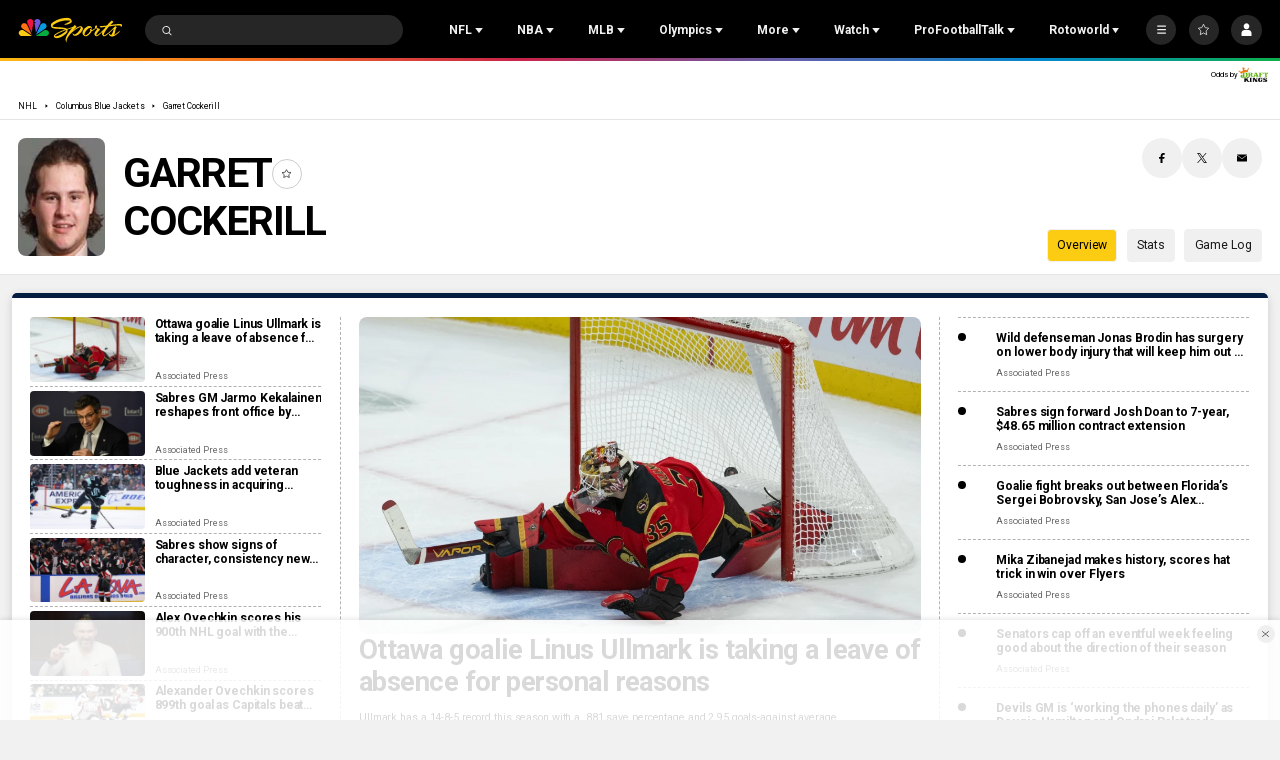

--- FILE ---
content_type: text/plain; charset=utf-8
request_url: https://widgets.media.sportradar.com/NBCUniversal/licensing
body_size: 10805
content:
U2FsdGVkX18yHW8HU7RGMHhrTSjfSQwPwPYYKC/3sOIZtyJf7Gd6/IbIYu0SMaRyfIaxUTiD/1gRT+aW6l9BN96RoqVQ6WG+EPCiXOUfzXbrbZtfkNwBKyTOlas/pqfRG6RI43k6uNQP1xt/d9A+rcv7jwsIm1rL+4+aoeKKu5EBtnZGXDFHaYdycptqXyswd8iyMMrF9eV0yLn0UIyCA2V6UzgGiFDfqL2vcSoxkG4eexu999ZcM737OPuNAqAkCXQ+47TeZdrzuMZLKMHZlQFtIw+xUXqOa+5v4aq2IqoAB9AiGsTKpmbRpw02Lr9tpg24gKEbAi30QKp9q6fGO/nyfMVyBFRBkMCTjwo/Z4ZT/r6cGrhrCBJl3gbq9DrNBIZ/sC2d/zvKqmRB93lRrBcYuD9iOxHyjUav2B9AUJi6Nr0GOWYthnA+shwwDR+ctELqDT6BNh3qi/jP/SFr3fBooSkujGd8T5utZvxpeMAtm6a1J5C3wS38qcQEft4xf7hakG3VDIKDLNsZnduANrY2PqPi+eC1zrCZAM9RHcLHihRngMdZbjAsCxpVmxvRjwvA9SBVkRTojchXKsIF9ugYerLNsak9Ih8T7PoEM9B/ABdNh/[base64]/UyjcXufx3eXoO5iVjTGhYOdptUGwlJ/WzHv3cUkP9MVsoKcvOlnZRDwa1bd7MEy6Sr8kZAbR0/KDqB/0Juv8cky61Hu/0T4gD7eWDumueg0jv22f+Lv67zMNJnD17561AXxJMB+Ahz4v4n+PrsMKXNfAK1kU1FRcHsGn3/aiAjZ6WRJmokF18RylNA1K9yVlswMyA8iOwy8z8zDu4Y2QVZuhw+o6OAdvepBcOcJ+0Pa9gCZd/P4xph6r/cy/RfzFGZAcY4VO46QRGqvTzMiLKNgoxOYH3mbdE5sKV/p/ajhDhK5MSDbWX+1zyI9anjFpL9oJzngkJ2Tpt/IW4nSwhjcuTCkBM0G77xwVaQe0jz1NCGnEq1AugKTFhwVLFxLxo2rNjEfoTr2Den41jT8QT2wiHdBVGkHVjj+Pj9YyCIQpnVV/tBYtjAEUY69dnVqifiVpDTVwsYgG0NypOiJ0zD68jWIHTCArVS+9CZAHJuHmuEiLYkotqWte2Z0Hk6kyS46z4WBhjP4wCmgsEXpCMIGle7sIuSOal6jsvjGa7SQk7++eBtrGGivVyej+JXsksnlroIx1U5avR+ShE15TU7icVMLn9rlKDkuXc1N4dSPTZ/YiWBhLC+HnzCpcFo5gc9HBmtrspqwLg7rXs2/SpUSvdDmyO2I4kqlQ9qwbO8y3PdaHNrBmBRS9vwOry5R4gAB6unqTsX2pzViheb1ZBMhk6LdDjtAGcpo7xUXZKFCOBQr1adGOxtF/nrR5jQYO4PHmprPJcAwg1SCNItrJqK+nnXGFp1cIQB8Zv/oQ29Plqova/nSXjfKVzP5QsgDiYetLjxPlHHmG08HfqBenAnyyV62Vx95sDdEt9OUsonQmjbCqrK+XnU682jkKWP/k/NpPGinep2z/PDDQQN5Unbqse3kG0+4SWQ19RPgf6EphieVyH9QO6W46VIE6jSYefmBRHtCCztdmfsfkBT1axo1YdIDkAOK1/XQrKA7QD7OQK4u4wR2zWBxL5Yw4SOYAjs0p7YimtKJBfBU93PR3fyYMAPUm0Hk5/okVlx/sTXBOZzSiK0eSiSHc8PdtLkIDDLGjaRd5D4HtmqwLlXWUy3z8xWkHYDl6N+3qOMLvAoBiYtWsLIRoeXQ6Gexr4m/SHNyLU6NciwvOxhJ34b5wpghL4FKhq9HFGSPdt8LJoR1y+37AgbjGEUQx6Yept4SkXl3Mvmfviaw6fnskORYmNgtTeNu9W7WCdIQkVYIazuZ+20UWwdSj7KfNKmcOjk9ECY0nP0pa1bWemmodpVguzW6WQ6OCG6wr/iEnarU1MtpI+YceFTItWz5ywLtYM0Nd52V4f2OMPCTz9JISXBgFq/HDdJnDTLTVu56FruHxbHKNHV/AsSlHP6ck216B289jjVX2EHHB/ZzW0k23jTFYlI3FZqOSOlkxJGbNxdX+buYBAxWQjH2tV8ofMF32V+SuUIe72k6qCFjSev43SmuMBd5++OSW1qHdpRpfI0xCNrEBr1E4WGXvURUdmmXKJ7ceG6aTvjU7ibod2TED06wUlib9/SHyEEKMqohfQLqP0FKpa1N3wiwijWMZgcm0SxM482o1OeFKwUGosTbXY1nJsBDQnOXZdHmSRemGhA2VebvVvwvWSqKLDnThvPM80YGeXEiCTdcjAcNYD9hbWz8caEeGV8Lq9eBhRx1eNKngEOhVFCTepjJLUa87B+t8n190M1J+8Je0gbeRdJ9D0tn/dSc8xrvXi9/BTN7+yyFk7N5TH8ZRhmxenlyaZSyS+VOzn4S34i7QGI04wXWtAi5ehwwaSsBz0UExUAofxYVPjAgaWinjIpBOVcSqoE/YQC0OWWZbtXfhrLbnmP4UtOdlVXVxkGh6coHm4aEBc0VlGzsbyGF269hnhVLXT3yPgQJVWGa8f1sfmHKDZ+KXetgU3xW6EA3QaaBwVof7XOMS40sUfPZEp8ItoiC3y6h5V9XF/MAER56ajn6RNe2XxlsEwDirIJunxnlTZQxJ7YXn8QDQdvT8+SY8x7vfAoxQH0VlSdyTpBMxLhhJIH+uJWL+2SS6ysC07IqfxKMM6bLc6xWIyq79onThlpUfikjsRMLqdilwo0L3ctOoXpHM8LEEYpzee+PvT88XChr7kIAau+3O7x/tCsc39vvJyoPWWubV1Hqp9DRlduSAnHV2h1yilIl79gfgOo+nPlUNxzqqYVpV5veGR6cjcaCAcmjVd34yF0zPG8hz7EY2123ADCHqTq0TMk5T8vc/14lE58LD94qXpxDXLnco7O/NFCoFEGoPEiUwESXhY1k1Jy/iJR/NOl8H64AGST7ZFMjiH7nPyNsmUAn5NZ7MCxjOYRKNEw/KVEiC/PBhZmtJIcSQCyBpCfOc/BqXnhQR+FdDkAK0/D0lw3uFlxGbyl3ATbNkYM5Vw7yRussU3M5IpI4Uwm5d6CwkYHAqB0K3YkZjhLabNDNrCOGbCSTZHP07I2vhz5wmpGjigINSDwitwisWQFK0+kZtQPC5CY9C63hKpUEH/b3VqyVHga6E67CJS9ULSURyc1P+2NyGoGbTM4l31LJuNLW7NGzkdXrQLHJ9o5z16iuSAFyghDrDGy4DDpdYU07AFh6kxGt5CaYi8hmYjCxPWqo14QO+JRI2a6xsJn75oCJBNzJZbHA+tsJjohxfo7OHxp/[base64]/1E4piQzqp8VGNh7WJAxxuaLSdRQbQXo/RcwLI8mV+G02/jVcQEwSf+8DGm1wHYbih+xQ73mz5sYQfdy1dRh19uWQIHL8+RBBg2vam2Mu5ATrtVzkHg2mvUWaf44siJVjPHQAd8fo8vwmFJf3EW55xq82TjGfVy+iDhrDjXWICWYb+KkiW/aUgCdhYZvN+mW7VJRngp8yRG8yjOB9aiPFuI0P0rY9GxK9GA9FFyw8uki/7Zxx5Z1axlglsOsV9UJtJtJYN1Q7BDAcGhf0I3qSlxA8mPmF2pwuqrJONC2rxygDqaQI8OKnVUuo/5UQ1DGco7NPmeyaLCOiXYPO3ATtZ3OzSMXoRGUpWO2qNhRkEw+HfoizJUI4U8WTeRHEuIa4RieeX6qCixAQdvkRYFZcl0X/M5RRra8lhys6Bi0YeVaprm/X9ln5moVbJ54X8kOlki/gwo7EV5J4VO9snkmcq36gqTkzPB5/FzjpjZFNTeWxaq4Y1b/DwLRH6Q8Q0WlBs973c/dHZ8zHCpfaqsXxaqyT/TskxYHb6o/wNpYgYTCv6uGK/wGLdSGu+XG5UcdCvoQmiTQoCT2soUr1sAsujSLRL19mj165JxZqSuaNyLbBwT1JX+guNCeex8ua6pe2eybrkPxf1VZb0zCCq1b2GY3Sc+Q8uRYjQZlSt0Ib3EnaoGuwYR6rIkoc7XZOIuas9/1N54zmuAh7bRE/aE7yY5ezG7GnkmhsLM1ClXGbneHBFgwJN2bb48ubV1DATE4lXil5BaArCHQUIjEwC9liDkgl+AmAQ6B2VC6sFAHSuThx+86vo1724DPyMWWAjem6F8/OKlUuEzTx9H58nNvyBq+25ADp4HWhBPrdv78n8XWB9DEQqpLS8tlvyHi8NgOZRpJ2hajLNupjo92qMpuyO+baeSCeXSff0+O1a7y4DlbeF8P4tE6jlf1GrcB2b5VWnz2ec1d+4aHgKOCQtCnZ8JJWYwhD9csI5+enxTQqAv6FlY/nxzbZilsfS5T/VcYe1ErYYVw8QRErSWorqyueaErgkOXpiBmY2l6yI1/3rDlbsahfUhoslGa7yBBOaY9vgBYk89M1VgytGgMdzAqydth9BAkOe9zZCNmoVWMzat0eyWrfYPhVsjC2dnqxCyoezP67ciXvfmQMmbPTkjoiA4d9mlgM9nXuGqxRjJZn7t4/kSzehom0Ip8ogtAfdMl15nxX24cEDatRnWYq2cmMQoRsyMMdg4gv3EGXlUw+y+eEpdi8p/FIkxhAbXCsf5qDHO7pvLkGMdkQUKteHVCg8CvfgNGJEYFqHj0ujqtgWEgZ2Zw4oGbOLS/5DcRCnsJIwVY/ktzBmRGu2I6GSM6aS5s2fHHNAq3Q0uv50jBK/nuDLMsTH0aGNYgxe4vxiJuu3XKb90pV/6yPsQDxMdvb9knqJZcpKMIWOEDVvHCnIs6lxHoI/N+YzE0swgVdnGlbNV2Epgu8k+K8t+UKZPsbSBZQfA/QuSCrapcF1XLS0Q55h0I8CtPqyIogD1eYUp1jWqDPIN5sFk0HFUDSHEMkbKFstjsBYtg3fAtdCjIIWLobLRyGdT4wxKwylVLYDotCH7xPyYE9QrLpNs/peI8lTLjlxLTWuRR9/ms5lnF9VUPOkt7EVEjKDr/MAEAkKhpQd1QhScUqK1ly3e1YV5vN/IYD0CxgJz5UjngjK0L1I8fdePoRsp8Fnjh14y3lY3qrfxXfbGnLVRGn0duyXr/NaE27CfyQ5x8b4eOlqmUMte2XbsyBVf0UCrkQ3EHC82IML1FVLomkL2d7LK+qBeUuf2esvj6gLKRvU5FLmGBtfgeEV8bKzGytbp1keKgnMa7Ad7y/ESugO6WJWOBBiFxqpY9ZZ9x+zdQ8ItFr0DPVNYXv+dBCQ4lO/uP/Geur8X9Xjjg5WmBoGlfkV5hucCroHy87VagsnlvAOg0bqK8LwQRrTQdmy9zU5xww6sRXWWT2WZW3WmcoX+iPXuYj71DfZmklJTWuTL7V59U67RTgBBS8IYp0al1HvMeAkWgmsgzP7wkT//LJ9hLBlHKcA1e4Akn66MMV7YgC2y0RYACh9RUcbScvVAItiQrH85Oo5nDMr9pTIg0bnHWyPmyQRFOixASLpseQ51FsrHHYWuUyE88Iuct7hd+RxWpJ41iNMccZ0Glr1bik0jzJ95ywa9KUj6maqG5x/AVqMp4UNWPhxvQf0gkqOhGrC9PAubQhuU+Zw63CQmJsYxH9QOEhm0+hyP2pAH5AgyxdoAkHWanHcDogtx/JvGP6StHasfwgtMtcLqXkHF7BOKXMvWy4iEuRmyL4/Q4tQI4mj0Xl8/HMlkuVLLW6BfSEqBl/sPZEjJzL/TEPJQ6BXHDI9PiKQ3cMnioHDVfhpaYRsmLmZ+8NxGU0UW5lw/jcwtFlHkSfnXNV1hPLN8yU8JOPHtH/7MkBLeYJpNEa4SPj41mIDGwHzSTrLg4vywpuaj9aTrqVI/j68Q71zSmp/jWREwV3ufs/yWIyIb9n/mglYgP4xC5R2+VPXg0pETl3eKFPJEbc0KFHipXpOAnp77TojSuxNhK7IKuQbLPmZF0NAxBJkf0fiCGJJraZ4J+bj+6J+/IyW51SCbKPGi839FFXGQs6+x0SaULyRg0hjO+0pvFTNw5D4qfGKxUZBXBxzc8nTYMM4Cs3ztsn8NfFyRvJ8kFRFEwngTyrXyAKRVk5zJ2EjYSg8A/gLPS8tMec3KTBLY5rvRsXSkQ/01kAaJlWomCCEdgn994Zc1NLZ4FbIH59f8mQgauFd8B4HdGkGpvjCDBjI09LFCPkYugRnafvTz64vnNth4ZH29sT01iAOtAGZ/soE7zsw9VF8dhQvzUCIaeeVldafJOhbuBIg3QCk3Ey9YkwF2eA5d8qOuFrmlhHUwLyb0Ds1SVCJ7UwOa16E9ttt3JemTeCXM1eAa8lhjR7Mo89uExX0L/3Ug6LjJAllPUWrCeC1SoHCSOjVc5BvCW7d8SHQ8RT1eCa+uUQ3N15jLkkYAU5hUmW5egiXMRBQIy4zv3XRd0Lr+GwWFSeSzJe7IKRvBu/8FvZKPIfYJ6v02P9rXE7uLxtCSRzxL1ZF1cKU+XmxBP0PGT83Ybn7EZjq53EyZvfOAcaYuD/SunYFox9sErPI/nsA8JVylbzh7H9TqWhtcjoCWJHZAGIL7FrSIH37W3ctkKbY/58GvUED+ghgrwH8zpmtGgqhLfDxNhzrNJ/6hOtnGs7RXL7C5tat9wODr9X+K9qwck59AaQrw2boaZhbOYmMOMCsifmJt+OKJoaewG4/W5cR8b7bkfqCc2/ztS/UzAgWtuBEObGPFU+z+A9GDT5IRfh7L/UZiXS6gRlbjim22qRXtTpfH7pkszmCIP/Fy6Tor6oaCd33/e1fY/GhToMTVfjwpZI4W4tsL/uxPewBGbEXSm2KBS8DZaQ0MwFd0ctWrqp/2oaH6Nprs5Lb9PbXjNvgls4Ogv9XQHg4zak5gQOsF2U9VVwgwMajuuy2MNH19oVVK+K66d/T2eVC1pYrbTLY64iWdmxMJ9YgMzL9fOCDXht5ZXvkmaMyXrMY4vyZATie2DJYwaFS6mDa06sTMJXAh6EHM8c1/hubnQVqrJMhNylDnv7uXAUGfGktQDoVhqQB72IWuEdVvdQFGShrGUlPvP7OvcieRotMZAQ+R9hITwv/507pKQefnTjTeeCe5fFLdN8mStJPPUK4iK1hqtP1ALfImRhrKo9+2asKvHBPr9Eza+8wfoDGPVK8+v4p6ZsCq7PYtvJbm+HEDK+uv/VfpKHOfnD/[base64]/TS4LpUSVLMawnl56FgIXqvIn60wbjnHDlCNza//gDf6EHx2t37qHjCQOOUHCQh/63La4yDmrtU3i01OuTOI8d7lLkrNPEsGDSWvex1vYcwUI/z4ZHRbOLK0TxcZpbUBFvX12Y4ItZS8Ag4A3/[base64]/D+c7j5ck8QAeY4Fkmxeb/I55H3JoBRbTNgjJdVI9XmKrS0arfntjB+oPCpy3qreXmxUaki27tjYzCRYojm2THCiF2iBtGz00MQBn4izRcUold9nYZ00v2ZjARxn3eNfKu+kOwmT/rooicG5A3jig58NR6fvqWzM9Tb6e9V8Js4EL1PE15mdYYm9NkcL80dnBO7iHfnietItF404tiDw3Vm4+TvHkrQ6vDIqOQtwJlcBxMmjS5I+0MNol2M0clf4kjiG1adqZ9+PDn4MbeyfvpKL+zV6vwfCjzzzVvaOlX7siamBIafiC8Hv481d2HyGWi6rd/MW7Tp1s7sclClCAn6A+RGzj54wef/[base64]/0YhE62KP7p/N83JJxL4Tn71NCUDe+yHNhcsI4J9eoGaX86hDYKh0chztfZa1b56laUMn7yzy2GTJkvg+XopjUSRxjkjpZmdKKVT0ntkbIcWmX3xJTe8K+DfankLdVpLc3cv+FEn8HdCuO5MHz/+xl6hpgwdO00tSyCVeMu4WInb+YOuWnb09/byXRxp/LfJSfIvP3nSxAg4Y2WWjschzXuKM6hQorodIiTlQpPqOBLvq5ZM0Gp4Q15uhbg3NKRq9mYsWxm/WCtOicjFUQqh91QT8Y7GCWgAl4BAFWmJCgcdNBTkq48ApcYbKnQQb2/o0lUVQJM7S4XPgVwjaRHXi4ZFK2oNAbYMuWKYxKEkT05GzA3/ahrDjsaYj9wzhkX9UEYe14GDPtwP5zCDHZj6yYEY8rLJhqReuzMJrm8XVbnguboPvjWUHu+GZi6ciUA023wrSEGApu7Uk7pN1qUKRUVLZUDnOScnlH0E4DlFjNMygmlrf0s5mmFJhSX6pTVPSqOsY2FZfp1sytJRPTWxBrqAL4hHcBnG804eak2IIqlt7Ptu/Db3JXL0tB1P5o1vG/rO3TR7CkfmEVrYrI3MKPHSo02tBJSAivsFy9ltQ0pEHXx1i6tnC1k9vmP363aOcBOW861/mWVH3nqe5KEGZjlE19xrceMAmTEazmtCFRSrsbNXUtdft+6NZxH+pWFaApnia/C3dgANyHMwhAOOb85NoGsezl4cIanJh4EZ8irP1hJibwoR3VIAEbTE+mh/QD50M/5Q6xX5m8zID/[base64]/iLrIx+9p9EljhsFsycPVUR5BT9pyPk22vHUKylU8j8i2UMkPY2GN8x9B7szikfsqfZyBWGR3jY6rAfb54+l+8UuT3TuE8kAcr0cBUZpySq+IJy11swY3iew59hefYlnv1p0hkw3qijBWh7So8N7EJRZ9bANvSs3nHyN/FbIwBdHtdJhjP/GtGLszmGjp5oJ6UpQP6nNraHRIi/tfga+6xG/JwIGwbvLw6hyU1HvHf7+MNUFfbbmiP4ceKIWJIxncypdGc3WHkgtD3F58b4fJX3igIT0+Rzz8Ciz2NFuV4Ad5AFfnBhZxkJi+GnyFEvYx/X9VXDeWIjrWK8RguoJO5kCUgsOZ+xVCF6eE8Q+Wi3janFi6L7RXsHTeX5Br+/QGtFEeqrk0RY94h9NipvLIVdZGLp5nNQBbnvMRbyb78r02R21KpsCwyFJkKecdThB3i2mYe2rJ17phproyBxv0uWkH3cJJKNN4LS8GC4LD2Hthjtb0WFpezA40ijbEiDsBFQ/NpNW0mDdnLuM1e6G0ffO0daAM2t9FfED+q8/yXI5bGY1fw5JnWKoDxeOA6byqx3wI2F78lRQuOaim27iidjjNUCXChQ2hrUKvjtWRTWVTLu8VO/wRFmeKpTICH3DAnYWbj/rmnNpRyLWURoLmU7Ak8PsSKUzS5Z1pTHhtg7Uj48WDsDNObQU6jqvN4+p9dRdtc/8+61iQjbCMSz6A7pc5dgP56k9vR4bJiGeJ7Hwn/h9MtzrrNG9SkYRtG8DJb1vLOVszG4cZC/xoX9q/UBt92LHUmmF5R2obJOyq2mGJjTsvm9mlPu8CN3+sk2S7KT3TxYhmqZtL2/NWhqc+hYrUvAjegZVBvy7IOhSdWZD7VtiBgBFtVLgsgUclOhoYqqGj9Rlff6UTEmqnsIHfSAd5Wf7xuIzOVUxtORajyc/msmVmXXn1n/DkD+PFtwiAMDrZOfY5+M4GYSHuiyhUU6C/hqrP72D/U1vhelnOYxQKbxvo05mZpEcHaLdRzuvPdDZPQqsX26iP+rINIAg/wSAQRY6sbesQpgDvZVNvMCJo29Nny3/mbSvK5h2RwbzAT3LlqyHjLEMZqn/BdlCLaLCvjCQ2k2RHtlnmUqrDQzmeP6sBk/q2+7eWEaaROsyCK9P1nw6JYnac0AvC/lC8MCsSTzttxB1p00MkZn9wHyuwsfgYxQHf08kUNQ5N/ATh8GparKhN+IpbW+Ve+xynRFjEf39A24QntOarzSQ2byNaInjDMe7XMMK4UKDRn05dCeZit9i1uiRY6qJOZiahTq2sVjb94AAaXcdHuULfTCetpuW65m4pVzYaHA6VP+Yl2Y7H5wOWOoAl3u3ZUSonEPrcDUTa/[base64]/HvTAokxsXxh1gOc3eSkY6FYL2Z3rAGXiAB6j58ewNq1K/RD8uUDUsrS/loa9exrq6xSPheb1t8hLVvYc2qnJLvtmhU55l6ohUJjZyXdPVuZ8Q79SwAW3iyGC7UkALOUz+4Eeg/T3fg8EquFOX6KzH/LVAupEybHQtHFsJsDH4XlEdtrAxrQOdVtiwQGM7CCso+HQ7Aooc1jLw/MHreYhPOni4h5XbBnpsci5dxLDOKZQz3soSJjnhrsdWh2BMzEEL7XMSa+xk0RmSnfYFjhGr1JK/w/2M+8SOn2c5ntbT56eNVKffeTYYtxWtB1Y/7sP/OxrXd6Wcgjx7SWbTDN73vUMe831HGBueAu2hMyZYMs00JWm4p5BLwgEzRJ1rBT3tiVmgf1DdljZgNWTYg4zucBo1Qi9Te7aelcAXB/wLJpc3hkYXkdklc3ImI3vk1wi4GGGDN73zs48Hp+uKeNv5ik+VPts8mjDrRQyL8ODFN1+yylz70ayqkAaWw0eNxoo9Q8R/5Pbb3QwJj2+lETjCmf5TZCSG1o+ReE6mg15KNVZpfVp39u7vaOX4oUCZo7tdITUKa/W3cxz9dcmpq2Tn0mvwQe6y9HBJnDJhilT5bH94+iivvyTFZnkS4UezpfpiUSrnjGkdcQeO99L7awOZ0HQVmRUHCC+dj6WXYpPZrLRZQfp+g+BIUFQix40UXH07+tLj04IJc5YA/7RSa/kFULnEThpSsZEsNkMQWLF3flAnQ+XHrB9Uo5jEgoHs2xzzoQvyJqUmiA3EokAN3p0GDoP+7mfW5tf6xa5KQtk+utMVmZ5q+aFCc4iG3nqjnXD1s8P2Pxx3jCxTd/j4N/xqszbVtpl62ZbGglrl6RrfMqENR+aZ6I7v8t+bOe1uAiflGj9L4sZ8ErUSEvrotmpSFG6IEKK+CsFskPDcxzUXGLt3ruKxzdl0sovC8pxOipg2kICiNkJO2x8jVQh8BejN9lcz+JYbhTLXGyFNm93mzMUMu00Aosz1OSbkZWwUJv5ufHvxj7fVPsFQ0jJ4l1B/439VzIzxZyFoxPKAL/21/[base64]/KAQUvPgdqgHzql2W5y1xKgmk16askYAC17mvs3gTxjzWQmd+u/iJBSPvBYBrTEm2IQ+F5k2zhybPipfmIAvSzWo5b6CjBL/4BD4wk7u+RZkoAPFdlbDAPUBaRAZWnv9Hsb2vhixN+zrLkMCa36ecN6uzhrWM2sRtOQ1gCOgJgcuP5CGr3XpZwYvqzyH0WlyyC1Jak4aNITT98TY6xvVWkybpvKz9OUXkKcR1FMIFN4Onb8regdIO8aIbFi/AWdzRjVkgtpaNDoLG/RcMVMH7hO+HqJ0KS9035GCL/9x4nBsZGMZTqPGJIBU401I7pBFW+TlHbWApz0uaBTVP/Tq7YMP13dY5LjaN62xGt8dH69yBBe9BeOx6BGAPaI+h77hEbNcYhIIMK6IiYgKSudRSj5BMuwiM6wWTiQWcfyzjhfVrhh58dWu1LBOLqIRFPBNGBbaN7MMfvZlx8G4QH/iMcyWKcj2NM4RyTD6tGQMWTixde9l1YZJoOof9i32kUAQJfxxu2ElVzS0tamm12o4pi6njBnf6LgQ+Fzyx8E4XPwm4uMF200OBwgxfjmeNtXXbctXI+4VougFgALPBDvxvU8cjq5lczTXvBXOaoq9IPHqVg0BpOXJXqoU/nKHAnf2buyfdlfKozEJqNLN/[base64]/ff4fb4O52GCkK5uYqsMokV5ftBToRhvGf8RDPQeXYATREk/co13JPoBR59+2zTAPkAyljX9wk9nZvk2j8T6i5VtLAknpbVQAJ25aPvnDaUbHCsG4+3ApSAv0kgMW1GrNRwyu4j5hXjdpiXSSZ5ZNviqVbU9OQMDTH9mph01b+gc3o6r3BHIgK/+3voxrukF9+Fs0OiTuLYAPRh7fXDvYtUOx9q8bB1/OZDNz2nFkNpJy6fuMicwoX/xQBmYW+aCeaUzKo2EIo7+KI0l/9pTzgnsKQr35QqrKR0H+RwAsEsFDZaB2vxMG7uz+TxfTfvQ1utYz150rkMe/0MVi/RFoGfuLraZZnek7Ygsh0EKOqp7mg4fOgxwo3GnXsjQEnWl5tiS2PgqM3joHLklFpcgC8eT1HhHB2hcVWKwAnMavMHXDw98DIIC8/lN2wZTefkw6A7ySMB3vZUlz6JQlug1mihI=